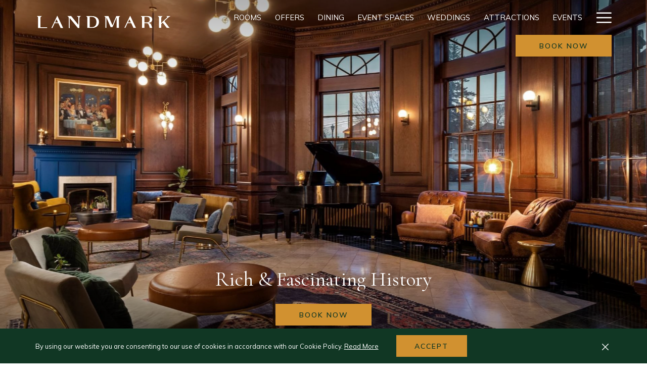

--- FILE ---
content_type: text/html; charset=UTF-8
request_url: https://www.thelandmarkinn.com/
body_size: 16580
content:
<!doctype html>
<html dir="ltr" lang="en" data-lang="" data-template="free-content" data-template-source="tc-theme">
<head>
<script>
	var galaxyInfo = {
		website_id: 4337,
        tvs: 0,
	    cms_id: 126795,
	    iso: "en_US",
	    local: "en",
	    traduction_id: 1,
	    env: "prod",
	    domain_unique_id: "c7f7ca1370b89c2209446adf2c763828",
	    proxy_url: "https://tc.galaxy.tf",
	    proxy_key: "b516c923792be21b744d0945c1e14098",
	    proxy_url_lead: "https://tc.galaxy.tf/leads?key=b516c923792be21b744d0945c1e14098&glx-website-id=4337&glx-trad-id=1",
	    proxy_user_pool_id: "",
	    item_previous:"",
	    item_current:"",
	    item_next_item:"",
	    item_count:"0",
	    auto_visibility_start: "",
	    auto_visibility_end: "",
	    visibility_redirect_url: "",
	    locales_theme:"/json/locale/4337/1/1",
	    live_website: true,
	    backstage: "https://www.travelclick-websolutions.com"
	}
	</script>
<script>var galaxyGMS=function(){var e;return{isUserLoggedIn:function(){try{var r=sessionStorage.getItem("gms_profil_data")||localStorage.getItem("gms_profil_data");return!!(r&&(e=JSON.parse(r))&&e.firstName&&e.timestamp&&45>(+new Date-e.timestamp)/1e3/60)}catch(e){return!1}},userTierKey:function(){if(this.isUserLoggedIn()){var r=e.levelName;if("string"==typeof r)return r.toLowerCase().replace(/ /g,"_")}return!1}}}();</script>

<link rel="preconnect" href="https://fonts.gstatic.com" crossorigin />
<link rel="preload" as="style" href="https://fonts.googleapis.com/css?family=Cormorant+Garamond:400,400i,700,700i&display=swap&subset=latin,latin-ext"><link rel="stylesheet" href="https://fonts.googleapis.com/css?family=Cormorant+Garamond:400,400i,700,700i&display=swap&subset=latin,latin-ext" media="print" onload="this.media='all'"><noscript><link rel="stylesheet" href="https://fonts.googleapis.com/css?family=Cormorant+Garamond:400,400i,700,700i&display=swap&subset=latin,latin-ext"/></noscript>
<link rel="preload" as="style" href="https://fonts.googleapis.com/css?family=Montserrat:400,400i,700,700i&display=swap&subset=latin,latin-ext"><link rel="stylesheet" href="https://fonts.googleapis.com/css?family=Montserrat:400,400i,700,700i&display=swap&subset=latin,latin-ext" media="print" onload="this.media='all'"><noscript><link rel="stylesheet" href="https://fonts.googleapis.com/css?family=Montserrat:400,400i,700,700i&display=swap&subset=latin,latin-ext"/></noscript>
<meta http-equiv="Content-Security-Policy" content="upgrade-insecure-requests">
<meta name="viewport" content="width=device-width, initial-scale=1.0, maximum-scale=2.0, user-scalable=1">
<link rel="stylesheet" href="/css/custom/4337/1/main/169dcb043d233b561c4f355d2f73eec8/main.css" data-theme-name="th1">
<script>
// Picture element HTML5 shiv
document.createElement( "picture" );
</script>
<script>var BIDnumber = '0';</script>

<style>
  :root {
    --btn-animation-type: Instant;

    --hero-animation-type: ;
    --hero-animation-start: No animation;
    --hero-animation-slider: Fade out image;
    --hero-animation-slider-delay: 6000ms;
    --hero-animation-pages: Homepage;

    --on-scroll-animation: ;
    --on-scroll-animation-pages: Homepage;
  }
</style>
<style>
/* While loading */
glx-tc-lead-rate:not([data-state="ready"]) {
    opacity: 0.5;
    cursor: wait;
}
/* avoid content jumping after loading in case there is no fallback */
glx-tc-lead-rate-member-value,
glx-tc-lead-rate-value {
    &:empty::before {
        content: '\00a0'; /* &nbsp; equivalent to force taking space */
    }
}
/* If there is no rate or fallback, we hide the rate */
glx-tc-lead-rate[data-empty="true"] {
    display: none!important;
}
</style>


<!-- webcomponents for rates from proxy -->
<script type="module" src="/integration-tools/rate-components/public/rates-proxy.js?v1.3.0" ></script>


<link type="image/x-icon" href="https://image-tc.galaxy.tf/wipng-6kgi9vt4caalo7ycepbkoq7br/favicon.png" rel="shortcut icon"/>
<style>
@import url('https://fonts.googleapis.com/css2?family=Mulish:wght@400;600;700&display=swap');

@media (min-width: 768px){
  .m-hero::before{
  	height: 250px;
    opacity: .6;
  }
</style>
<title>Landmark Inn | Charming Marquette, MI Hotel</title>
<meta name="description" content="Discover your ideal vacation at the Landmark Inn! Book your stay at our vibrant boutique hotel with contemporary comfort in Marquette, Michigan today" />
<meta name="keywords" content="" />
<meta property="og:site_name" content="Landmark Inn Marquette" />
<meta http-equiv="content-type" content="text/html; charset=UTF-8" />
<meta name="robots" content="index, follow" />
<meta name="google-site-verification" content="Gabi3E16eiRvOacY84wWpnY4XH3-AN9nK3zrIQ12Lf0" />
<link rel="canonical" href="https://www.thelandmarkinn.com" />
<meta property="og:url" content="https://www.thelandmarkinn.com/" />
<meta property="og:title" content="Landmark Inn | Charming Marquette, MI Hotel" />
<meta property="og:description" content="Discover your ideal vacation at the Landmark Inn! Book your stay at our vibrant boutique hotel with contemporary comfort in Marquette, Michigan today" />
<meta property="og:locale" content="en_US" />
<meta name="msvalidate.01" content="182FD7384EAC65DE2C1728A58758C224" />
<script type="application/ld+json">{"@context":"https:\/\/schema.org","@type":"BreadcrumbList","itemListElement":[{"@type":"ListItem","position":1,"item":{"@id":"https:\/\/www.thelandmarkinn.com\/","name":"Home"}}]}</script>
<script type="application/ld+json">{"@context":"https:\/\/schema.org","@type":"Hotel","image":"","starRating":{"@type":"Rating","ratingValue":"Unrated"},"priceRange":"$ 118.15","address":{"@type":"PostalAddress","streetAddress":"230 North Front Street","addressLocality":"Marquette","addressRegion":"Michigan","postalCode":"49855","addressCountry":"US"},"description":"","name":"Landmark Inn Marquette","telephone":"+1 (906) 228-2580","email":"frontdesk@thelandmarkinn.com","url":"https:\/\/www.thelandmarkinn.com\/","sameAs":["","","https:\/\/www.instagram.com\/landmarkinnmqt\/?hl=en","","","","","","","","","","","","","",""],"checkinTime":"","checkoutTime":"","hasMap":"https:\/\/www.google.com\/maps\/search\/?api=1&query=46.54472, -87.39205"}</script>
<script>var websiteID = 4337;</script>
<script>var cms = 126795</script>
<script>var ts_roll_up_tracking = 'enabled';</script>
<script> var ts_analytics = {"booking_engine_hotel_id":"11783","hotel_bid":"","master_brand_bid":208194,"brand_bid":208194,"master_brand_chain_id":""}</script>
<script>
window.dataLayer = window.dataLayer || [];
var dl = {"pageLanguage":"en","tvs":"tvs_no","websiteLanguage":"en","pageSection":"not_applicable","pageSubSection":"not_applicable","contentGroup":"not_applicable","globalProduct":"web","event":"datalayer-first-render","productPurchased":"essentials","propertyWebsiteLanguages":1,"webHostname":"thelandmarkinn.com","parentHostname":"not_applicable"};
				dl.loggedIn = galaxyGMS.isUserLoggedIn() ? "yes" : "no";
				dl.memberTier = galaxyGMS.userTierKey() ? galaxyGMS.userTierKey() : "null";
window.dataLayer.push(dl);
</script>
<script>(function(w,d,s,l,i){w[l]=w[l]||[];w[l].push({'gtm.start':
		new Date().getTime(),event:'gtm.js'});var f=d.getElementsByTagName(s)[0],
		j=d.createElement(s),dl=l!='dataLayer'?'&l='+l:'';j.async=true;j.src=
		'https://www.googletagmanager.com/gtm.js?id='+i+dl;f.parentNode.insertBefore(j,f);
		})(window,document,'script','dataLayer','GTM-TL2MM4B');
		</script>

<style>
/* For WYSIWYG content, CSS class are added to figure/images instead of relying only on inline style attribute. These images have the class "glx-cke5-image" added so we can target them safely. */
figure.image_resized.glx-cke5-image[style*="width"] img {
    width: 100%;
    height: auto;
}
</style>
<script>
				(function(w,d,s,l,i){w[l]=w[l]||[];w[l].push({'gtm.start':
				new Date().getTime(),event:'gtm.js'});var f=d.getElementsByTagName(s)[0],
				j=d.createElement(s),dl=l!='dataLayer'?'&l='+l:'';j.async=true;j.src=
				'https://www.googletagmanager.com/gtm.js?id='+i+dl;f.parentNode.insertBefore(j,f);
				})(window,document,'script','dataLayer','GTM-T6BTS7B');
				</script>
<script>_dynamic_base = "https://dynamic.travelclick-websolutions.com"</script>

  
    <link rel="preload" as="image" href="https://image-tc.galaxy.tf/wijpeg-tksc65vpjta5oacjco13muu/230427-lh-0416-1.jpg?width=1920" fetchpriority="high"/>
    
    
      <link rel="preload" as="image" href="" fetchpriority="high"/>
    
  

  

  

  

  
</head>
<body class="g_free-content no-js sticky-footer header1
     remove-level-three-navigation" 
  data-g-key="AIzaSyA8pi1ySv46KO-Tf7cwXPQGEWgpSivgJEE" 
   
>
<script>document.body.classList.remove("no-js");document.body.classList.add('js-loading');</script>
<script>
  var websiteGlobalVariables = {
    'rates': {
      'hideOldPrices': false
    }
  };

  // Set the CSS custom property dynamically
  document.documentElement.setAttribute(
    'data-hide-old-prices',
    websiteGlobalVariables.rates.hideOldPrices
);
</script>
<a href="#header-content" class="skip-main">Skip to navigation</a>

<a href="#site-content" class="skip-main">Skip to main content</a>

<a href="#footer-content" class="skip-main">Skip to footer</a>

<img id="tc-theme-svg-list" src="/integration/tc-theme/public/svg/svg-icons.svg" alt="Website's SVG icons" width="0" height="0"/>






<script>
  (function () {
      const initializeCookieConsent = () => {
        window.cookieconsent.initialise(
          {
            palette: {
              
            },
            layout: "basic-close",
            "position": "bottom",
            window: [
              "<section aria-label='Cookie policy' aria-describedby='cookieconsent:desc' class='cc-window \{\{classes\}\}'>",
                "<div class='container'>",
                  "<div class='cc-window--container'>",
                    "\{\{children\}\}",
                  "</div>",
                "</div>",
              "</section>"
            ].join(''),
            elements: {
              close: '<button class="cc-close" aria-label="Dismiss cookie policy">\{\{close\}\}</button>',
              dismiss: '<button tabindex="0" role="button" class="cc-btn cc-dismiss btn btn-action">\{\{dismiss\}\}</button>',
              messagelink: [
                '<span id="cookieconsent:desc" class="cc-message">',
                  '\{\{message\}\}',
                  '<a tabindex="0" class="cc-link" href="\{\{href\}\}" \{\{target\}\} >',
                    '\{\{link\}\} ',
                  '</a>',
                '</span>'
              ].join(''),
            },
            content: {
              close: '<svg class="icon icon-cross" aria-hidden="true"><use href="#icon-cross"></use></svg>',
              
                message: "By using our website you are consenting to our use of cookies in accordance with our Cookie Policy.",
              
              
                link: "Read More",
              
              
                dismiss: "Accept",
              
              
                href: "/privacy-policy",
                target: '',
              
            }
          },
          function(popup) {
            var handler = function(event) {
                // fixes voiceover interaction
                let userClicked = (event.type === 'click') && (event.button == '0');
                // if key <enter> or <space>
                let userPressedKey = (event.keyCode === 13 || event.keyCode === 32);

                if (userClicked || userPressedKey) this.click();
            };
            document.querySelector('.cc-dismiss').addEventListener('keyup', handler)
            document.querySelector('.cc-close').addEventListener('keyup', handler)
            document.querySelector('.cc-close').addEventListener('click', handler)
          }
        )
      };

      let script = document.createElement('script');
      script.src = "/integration/tc-theme/public/vendor/cookieconsent.min.js";
      script.addEventListener("load", () => {
        initializeCookieConsent();
      });
      document.body.append(script);
    })();
</script>
    <style>
        .id-762a72f041206f9e2fb07dcbfa4871f9 .dialog-close, .id-762a72f041206f9e2fb07dcbfa4871f9.m-popup {
            color: #000000;
        }
    </style>








  <script type="text/template" id="extension-zone-cs-container"></script>
<script>
  if(!window.hotelModule) {
    window.hotelModule = [];
  }
  window.hotelModule['id-9b0750db6ddbd0042b13f8c62209237a'] = {
    url: '/json/search/1/1/hotels-dropdown-data.json'
  }
  window.headerMenu = {navItems: [{"url":"\/rooms","current":"","name":"Rooms","target":""},{"url":"\/offers","current":"","name":"Offers","target":""},{"url":"\/dining","current":"","name":"Dining","target":""},{"url":"\/meetings","current":"","name":"Event Spaces","target":""},{"url":"\/weddings","current":"","name":"Weddings","target":""},{"url":"\/attractions","current":"","name":"Attractions","target":""},{"url":"\/events","current":"","name":"Events","target":""},{"url":"\/gallery","current":"","name":"Gallery","target":""},{"url":"\/history","current":"","name":"History","target":""},{"url":"\/policies","current":"","name":"Lodging Policies","target":""},{"url":"\/contact-location","current":"","name":"Contact & Location","target":""},{"url":"\/careers","current":"","name":"Careers","target":""}]}
  window.headerConfigs = {
      headerId: 'id-9b0750db6ddbd0042b13f8c62209237a',
      hrefLanguage: 'en',
      showSecondaryNavigation: false,
      showLevelThreeNavigation: false,
      secondaryNav: [],
      logo: {
        link: '/',
        linkTarget: false,
        title: 'Back to the homepage',
        hasBackground: false,
        background: '',
        hasScrollLogo: true,
        scrollLogo: 'https://image-tc.galaxy.tf/wisvg-k73xd8t75f33mgfvctzfongc/cmyk-c-icon-landmark-green-on-cream-copy.svg?width=500',
        scrollLogoAlt: '',
        hasMobileLogo: false,
        mobileLogo: '',
        logo:'https://image-tc.galaxy.tf/wisvg-7gsf3wdv6m35rn8pr8o1bbxw4/primary-wordmark.svg?width=500',
        logoAlt: '',
        additionalLanguagesLogosSettings: {
          isEnabled: false,
          hasLogo: false,
          logo: '',
          hasScrollLogo: true,
          scrollLogo: '',
          scrollLogoAlt: '',
          hasMobileLogo: false,
          mobileLogo: '',
          hasBackground: false,
          background: '',
        },
      },
      showLanguageSwitcher: false,
      languageSwitcher: {
  
},
      showCurrencySwitcher: true,
      hasPhoneNumber: true,
      phoneNumber: '+1 (906) 228-2580',
      phoneNumberSanitized: '+19062282580',
      phoneNumberLabel: '',
      hasSubpages: true,
      maxNavItems:'11',
      hamburgerIconColor: '',
      bookNowLabel: 'Book now',
      dropShadowOnScroll: true,
      headerMenu:{ navItems:'' },
      gmsHeaderDropdown: {},
      hotelDropdownConfig:{
        crossWebsiteLinking: false,
        homeLink: '',
        homeLinkLabel: ``,
        homeIcon: false,
        customHomeIcon: '',
        groupHotelsDropdowns: '',
        defaultHotel: ``,
        uncategorisedHotel: ``,
      },
      locales: {
        showSubMenuFor:'show submenu for ',
        moreLink:'More link',
        mainNavigation:'main navigation',
        opensBookingMask:'opens booking mask',
        closeBookingMask:'close booking mask',
        closeMoreMenu:'close more menu',
        backToTheMenu:'back to the menus',
        gms_helloUser:'Hello,',
        gms_signOut:'Sign Out',
        gms_point: 'Point',
        gms_points: 'Points',
        gms_night:'Night',
        gms_nights:'Nights',
        gms_stay:'Stay',
        gms_stays:'Stays',
        call_us:'call us at',
        menu:'Menu'
      }  
    }
</script>
<div id="header-one" class="header-one header-logo-alts" data-scroll-logo-alt="" data-logo-alt="" >
  <header-one></header-one>
</div>
 
   

<!-- BM CORE SETTING EXAMPLE -->
<script>
  const calendarSettings = {
  
    displayDateFormat:"MM/DD/YYYY",
    isLargeLayout: true,
  
  siteLanguage: 'en',
  firstDayOfTheWeek: 0,
  monthsToShow: 1,
  showDaysInNextAndPreviousMonths: false,
  
    minimumDaysOfStay: 1,
    minimumDaysOfStayDefault: 1,
    minimumDaysOfStaySecondary: 1,
    minimumDaysOfStayDefaultSecondary: 1,
    useMinimumDaysOfStaySecondary: false,
  
  useDefaultArrows: false,
  arrowsCustomClass: {
    prev: 'icon icon-arrow-left',
    next: 'icon icon-arrow-right',
  },
  checkIn: {
    field: 'bm-checkin-input',
    trigger: 'bm-checkin-trigger',
    container: 'bm-calendars',
  },
  checkOut:{
    field: 'bm-checkout-input',
    trigger: 'bm-checkout-trigger',
    container: 'bm-calendars',
  },
  flexibleDates: {
    enabled: false,
    field: 'flexible-dates-input',
    content: 'My dates are flexible',
    checkedMark: '<svg class="icon icon-arrow-bottom"><use href="#icon-check"></use></svg>'
  },
  ratesInCalendar: {
    enabled: false,
    device: 'desktop',
    dailyRatesData: [],
    indicatorColor: '',
    customCalendar: {
      calendarContainer: 'bm-rates-calendar',
      monthsContainer: 'bm-rates-calendar-months',
      monthsTrigger: 'bm-rates-month-trigger',
      daysContainer: 'bm-rates-calendar-days',
      daysTigger: 'bm-rates-calendar-days',
      applyTigger: 'bm-rate-calendar-apply',
      closeTigger: 'bm-rate-calendar-close',
    },
    indicatorLabel: "Lowest available rate",
    rateLabel: "Rates from ",
    backBtnLabel: "Go back",
    monthSelectorLabel: "Select your dates",
    applyBtnLabel: "Apply dates",
  },
  wcag: {
    selectedCheckInDate: "Selected check in date is",
    selectedCheckOutDate: "Selected check out date is",
    selectedCheckInDateText: "This button opens the calendar to select check in date.",
    selectedCheckOutDateText: "This button opens the calendar to select check out date.",
    selected: "Selected",
    checkInLiveRegionId: 'checkin-region',
    checkOutLiveRegionId: 'checkout-region',
    incorrectDateFormatEntered: "Incorrect date format used, please use date format",
    minimumDaysOfStay: "Minimum Night Stay",
    calendarExpanded: "Calendar Expanded",
  },
  labels: {
    previousMonth: "Previous Month",
    nextMonth: "Next Month",
  }
};
  const bm_core_settings = {
  dataContainer: 'bm-app',
  container: 'bm-box-wrapper',

  startingDate: '2021-05-13',

  calendars: calendarSettings,
  leadRates: {
    showRates:  1 ,
    showStrikeThroughRate: false,
    displayPrice: 'lead-rates-price',
    bestRateLogo: {
      enabled: false,
      logo: "",
      fallbackText: ""
    } 
  },
  wcag: {
    bookNow:{
      id: 'booking-mask-submit',
      opensInANewTab: "opens in a new tab"
    }
  },

  saveBookingSession:  false ,
  website: {
  hotelTypeId: '3',
  booking_engine_hotel_id: '11783',
  booking_mask_url: 'https://reservations.travelclick.com/11783?',
  booking_engine_provider_id:  '1' ,
  second_booking_engine_provider_id: '0',
  second_booking_engine_hotel_id: '0',
  second_booking_engine_url: '',
  second_booking_mask_url: '',
  hasFamilyPricing: false,
  be_open_in_new_tab: true ,
  
    hotels:[]
  
},


module: 'hotel',
id: '4381',

};
  const bm_ui_settings = {
  dataContainer: 'bm-app',
container: 'bm-box-wrapper',
containers: {
  'header1': {
    vertical: { 
      base: '#bm-hero-container',
      noHero: '#no-hero',
      collapsed: '#bm-collapsed-wrapper',
      triggers: '.bm-collapsed-wrapper'
    }, 
    horizontal: {
      base: '#bm-horizontal-hero',
      belowHero: '#bm-horizontal-below-hero',
      noHero: '#no-hero',
      collapsed: '#bm-collapsed-horizontal-wrapper',
      triggers: '.bm-collapsed-wrapper'
    },
    'area-search': {
      base: '#bm-horizontal-hero',
      belowHero: '#bm-horizontal-below-hero',
      noHero: '#no-hero',
      collapsed: '#bm-collapsed-horizontal-wrapper',
      triggers: '.bm-collapsed-wrapper'
    },
    'horizontal-hotel-plus-air': {
      base: '#bm-horizontal-hero',
      belowHero: '#bm-horizontal-below-hero',
      noHero: '#no-hero',
      collapsed: '#bm-collapsed-horizontal-wrapper',
      triggers: '.bm-collapsed-wrapper'
    }
  },
  'header2': {
    vertical: { 
      base: '#bm-vertical-base',
      noHero: '#no-hero',
      collapsed: '#bm-vertical-base',
      triggers: '.bm-collapsed-wrapper'
    }, 
    horizontal: {
      base: '#bm-horizontal-hero',
      belowHero: '#bm-horizontal-below-hero',
      noHero: '#no-hero',
      collapsed: '#bm-collapsed-horizontal-wrapper',
      triggers: '.bm-collapsed-wrapper'
    },
    'area-search': {
      base: '#bm-horizontal-hero',
      belowHero: '#bm-horizontal-below-hero',
      noHero: '#no-hero',
      collapsed: '#bm-collapsed-horizontal-wrapper',
      triggers: '.bm-collapsed-wrapper'
    },
    'horizontal-hotel-plus-air': {
      base: '#bm-horizontal-hero',
      belowHero: '#bm-horizontal-below-hero',
      noHero: '#no-hero',
      collapsed: '#bm-collapsed-horizontal-wrapper',
      triggers: '.bm-collapsed-wrapper'
    }
  },
  'headerAdvanced': {
    vertical: { 
      base: '#bm-hero-container',
      noHero: '#no-hero',
      collapsed: '#bm-collapsed-wrapper',
      triggers: '.bm-collapsed-wrapper'
    }, 
    horizontal: {
      base: '#bm-horizontal-hero',
      belowHero: '#bm-horizontal-below-hero',
      noHero: '#no-hero',
      collapsed: '#bm-collapsed-horizontal-wrapper',
      triggers: '.bm-collapsed-wrapper'
    },
    'area-search': {
      base: '#bm-horizontal-hero',
      belowHero: '#bm-horizontal-below-hero',
      noHero: '#no-hero',
      collapsed: '#bm-collapsed-horizontal-wrapper',
      triggers: '.bm-collapsed-wrapper'
    },
    'horizontal-hotel-plus-air': {
      base: '#bm-horizontal-hero',
      belowHero: '#bm-horizontal-below-hero',
      noHero: '#no-hero',
      collapsed: '#bm-collapsed-horizontal-wrapper',
      triggers: '.bm-collapsed-wrapper'
    }
  },
},
hero: {
  container: 'm-hero',
  typeShort: 'm-hero_short'
},
//area-search
areaSearch: {
  enabled: false,
  URL: '',
  URLTarget: '',
  sortResultsBy: '',
  helperText: false,
  locationFieldSearch: false,
  disableCountrySearch: false,
  disableRegionSearch: false,
  disableCitySearch: false,
  disablePoiSearch: false,
  disableSearchIcons: false,
  enableAllDestinationSearch: false,
  hideCounterPerLevel: false,
  hideSecondaryInfomation: false,
  promocodePopUp: {
    container: 'bm-as-promocode-popup',
    trigger: 'bm-as-promocode-trigger',
    mobileClose: 'bm-as-promocode-close',
    mobileSaveChanges: 'bm-as-promocode-save-changes',
  }
},
roomPopUp: {
  enabled: 
    
      false
    ,
  cmsShowChildrenAges:  false ,
  container: 'bm-pu-room-options',
  roomContainer: 'bm-pu__rooms-container',
  roomsSelector: 'js-as-room',
  roomNumber: 'js-room-number',
  childAgesContainer: 'js-room-child-ages',
  infantAgesContainer: 'js-room-infant-ages',
  trigger: 'bm-pu-room-trigger',
  triggerGuestCount: 'guest_count',
  triggerGuestLabel: 'guest_label',
  triggerAdultCount: 'adult_count',
  triggerAdultLabel: 'adult_label',
  triggerChildrenCount: 'children_count',
  triggerChildrenLabel: 'children_label',
  triggerRoomCount: 'room_count',
  triggerRoomLabel: 'room_label',
  mobileClose: 'bm-pu-room-close',
  mobileSaveChanges: 'bm-pu-room-save-changes',
  selectRoomLabel: "This button opens the room selector.",
  addRoom: 'add-room',
  removeRoom: 'subtract-room',
  trashRoom: 'bm-pu__room-remove',
  roomCounter: 'bm-pu-room-counter',
  adultSelector: 'bmadults',
  childSelector: 'bm-children',
  infantSelector: 'bm-infants',
  labels: {
    roomOptionsSaveChanges: "Save Changes",
    roomSingular: "Room",
    roomPlural: "Rooms",
    guestSingular: "Guest",
    guestPlural: "Guests",
    labelAdults: "Adults",
    labelChildren: "Children",
    childAgeInformation: "< 11 years old",
    infantAgeInformation: "< 2 years old",
    selectYourOccupancy: "Select your occupancy",
    addRoom: "Add Room",
    removeRoom: "Subtract Room",
    occupancy: "Occupancy",
  }
},
// button only
buttonOnly: {
  enabled: false,
  URL: '',
  URLTarget: '',
  buttonClass: ''
},
//book  now buttons
bookNow: {
  mobile: {
    open: 'js-trigger-open-collapse',
    openLabel: "Book Now",
    close: 'js-trigger-close-collapse',
    closeLabel: "close"
  },
  desktop: {
    id: 'booking-mask-submit',
    label: "Book Now",
    open: 'js-trigger-open-collapse',
    openLabel: "Book Now",
    close: 'js-trigger-close-collapse',
    closeLabel: "close"
  }
},
// layout
layout: 'vertical',
fullyExpanded: false,
horizontalIsFullWidth: false,
isSticky: false,
position: 'right',
collapsed: 'collapsed',
collapsePosition: 'below the nav bar',
//check in/out labels
checkInLabel: "Check In",
checkOutLabel: "Check Out",
requiredFieldsLocal: "* Fields Required",
headerType: null,
  //calendars information shared with core
  calendars: calendarSettings,
  //hotel select
hotelSelect: 'booking-mask-hotel',
hotelSelectWrapper: 'booking-mask-hotel-wrapper',
selectHotelLabel: "Select Hotel",
selectHotelPlaceHolder: "Select hotel placeholder",
showNumberOfHotels: false,
hotelSelectRequired: false,
showHotelCountry: false,
//rooms
showRooms: true,
rooms: {
  id:'bm-rooms',
  min: '1',
  max: '10',
  defaultValue: "1",
  label: "Rooms",
  required: false
},

//adults 
showAdults: true,
adults: {
  id:'bmadults',
  min: '1',
  max: '10',
  defaultValue: "1",
  label: "Adults",
  required: false
},

//children
showChildren: true,
children: {
  id:'bm-children',
  min: '0',
  max: '10',
  defaultValue: '0' || 0 ,
  label: "Children",
  required: false,
  disabled: false
},
childAges: {
  id:'bm-childAges',
  min: 0,
  max: 12,
  defaultValue:  0 ,
  label: "Child age by Check-in",
  required: false,
  infantEnabled: false
},

//infants
showInfants:  false ,
infants: {
  id: 'bm-infants',
  min: '0',
  max: '2',
  defaultValue: '0' || 0,
  label: "Infants",
  required: false,
  disabled: false
},
infantAges: {
  id: 'bm-infantAges',
  min: 0,
  max: 1,
  defaultValue:  0 ,
  label: "Infants age by Check-in",
  required: false
},
//hotel + air
showHotelAir: false,
hotelAir: {
  preselectHotelAir: false,
  hotelId:'hotel-only-btn',
  airId:'hotel-air-btn',
  srLabel: "Select booking type",
  hotelLabel: "Hotel",
  airLabel: "Hotel + Air",
  departureCityLabel: "Departure City",
  departureLoadingText: "Searching",
  departureCityWrapperId: 'departure-city-wrapper',
  departureCityId: 'departure-city',
  trigger: 'hotel-air___btn',
  triggerHotelAir: '#hotel-air-btn',
  required: true
},

showRates: true,
showRetailRates: !websiteGlobalVariables.rates.hideOldPrices,
leadRates: {
  defaultRate: "Make a Reservation",
  rate: '',
  label: "Rates from",
  opensInANewTab: "opens in a new tab",
  
    customRatesURL: false,
    URL: 'https://reservations.travelclick.com/11783?HotelId=11783&languageid=1&rooms=1&adults=1',
  
  bestRateLogo: {
    enabled: false,
    logo: "",
    fallbackText: ""
  } ,
  iHotelierConfig: '{"hotelCodes":"11783","daysAhead":90,"adults":"1"}',
  locales: {
    loadingText: "Loading",
    ratesFrom: "Rates from "
  }
},
  showModifyLink:  1 ,
modify: {
  id:'modifyBooking',
  bookingMaskURL: 'https://reservations.travelclick.com/11783?',
  bookingEngineURL: 'https://reservations.travelclick.com/11783?HotelId=11783&languageid=1&rooms=1&adults=1',
  text: {
    modifyBooking: "Modify Booking",
    openPopup: "Opens modify booking window",
    closePopup: "Close modify booking window",
    enterReservationNumber: "Please, enter your reservation number.",
    reservationNumber: "Reservation number",
    submitReservationNumber: "Submit reservation number",
    required: "required",
    allFieldsAreRequired: "(All fields are required)",
    opensInANewTab: "opens in a new tab",
    submit:  "Submit",
    selecHotel: "Select Hotel"
  }
},
  //promocode

    hasPromocode: true,
    promocodeId: 'booking-mask-promocode',
    multiPromocodeValueInput: 'js-bm-source-promocode-value',
    multiPromocodeTypeInput: 'js-bm-source-promocode-name',
    multiPromocodeRealInput: 'js-bm-fill-promocode',
    
    
    
    
    
    numberOfPromoCodes: 1,
    promocodeWCAG: {
        gotACode: "Got a promocode?",
        openPromocode: "Opens promocode window",
        enterYourPromo: "Enter your promocode",
        clearPromocode: "Clear promocode",
        closePromocodeWindow: "Close promocode window",
        addYourCode: "Add your code",
        selectCodeType: "Select code type",
        enterYourPromo: "Enter your promocode",
        applyPromocode: "Apply promocode",
        addPromo: "Add",
        promocodeWindowDescription: "This window allows you to enter one of the available types of promocodes",
    },



showPromo:  1 ,

  promoCode: {
    label: "Promo Code",
    labelPlaceholder: "Promo Code",
    promocodeType: 'discount',
    hasDefaultValue:  false ,
    defaultValue: "",
  },


showTravelAgencyPromo:  0 ,


showGroupPromo:  0 ,


showRateAccessCorporatePromo:  0 ,

  website: {
  hotelTypeId: '3',
  booking_engine_hotel_id: '11783',
  booking_mask_url: 'https://reservations.travelclick.com/11783?',
  booking_engine_provider_id:  '1' ,
  second_booking_engine_provider_id: '0',
  second_booking_engine_hotel_id: '0',
  second_booking_engine_url: '',
  second_booking_mask_url: '',
  hasFamilyPricing: false,
  be_open_in_new_tab: true ,
  
    hotels:[]
  
},


module: 'hotel',
id: '4381',

}
  bm_ui_settings.areaSearch.labels = {
    searchHint: 'Please enter 3 or more characters',
    noResultsFound: 'No results found',
    locationSearchLabel: 'Where do you want to go?',
    locationSearchPlaceholder: 'Country, city, region or hotel',
    asCalendarMonthPlaceholder: 'month label',
    bestRateGuaranteeLabel: 'Best Rate Guarantee',
    specialCode: 'Special Code',
    codeType: 'Code Type',
    code: 'Code',
    applyCode: 'Apply Code',
    searchDropDownDescription: 'Search location or property',
    searchBMInAreaSearchPage: 'ASM Search',
    updateBMInAreaSearchPage: 'Update',
};

</script>





  
  




  


<!-- BM DATA ATTR EXAMPLE -->
<div id="bm-app"
  data-booking-mask-type="bmco" 
  data-mobile-booking-mask-type="bmco2" 
></div>



<div id="main-content" role="main">
    




<div id="no-hero" class="no-hero"></div>



  
  
    
  

  
  



<script>
  if(!window.heroConfigs) {
    window.heroConfigs = {};
  }
  window.heroConfigs.isHeroAvailable = false;
</script>
  

  <div class="js-hero-list" id="hero-list-app-id-5db7aa542ee84c75de428eb9fca8ec3c">
    <div id="m-hero-skeleton" 
      class="m-hero-skeleton skeleton-loader 
      full-size 
      nobm header1"
    >
      <div class="skeleton-hero-image"></div>
    </div>
    <hero-list-app
      :configs="{
        blockId: 'id-5db7aa542ee84c75de428eb9fca8ec3c',
        heroType: 'Fullsize',
        unitMediaValue: '0',
        noCroppingBg: '',
        noCroppingBgImg: '',
        noCroppingBgColor: '#fff',
        showBreadcrumb: '0',
        videoControl: '0',
        heroVideoControl:{ 
          autoStop: '0',
          autoStopTime: '5',
          hideIcon: '0',
          hideLocale: '0',
          locale: {
            play: 'Play video',
            pause: 'Pause video',
          }
        },
        scrollConfig:{
          showScrollFunction: '1',
          scrollAnimation: 'Arrow',
          scrollClickFunction: '1',
          scrollText: '',
          scrollTextColor: '',
          scrollColor: ''
        },
        styles:{
          scrollLogo: '',
          verticalAlignment: 'center',
          verticalAlignmentMobile: 'center',
          headerOverlay: '',
          headerOverlayColor: 'rgba(0, 0, 0, 0.5)',
          gradientHeight: '200',
          marginBottom: '30',
          textAlignment: 'center',
          sliderAutoplay: '1',
        },
        locales:{
          playVideo: 'Play video',
          pauseVideo: 'Pause video',
        }
      }">
    </hero-list-app>
  </div>
          
      
        <script>
          if(!window.heroSliderItemList) {
            window.heroSliderItemList = [];
          }

</script>    



<style>
    .id-7fce268fbcdd60c1a971dc3ea5672516 .m-hero--slide__overlay {
        
        background-image: linear-gradient(to bottom, rgba(0, 0, 0, 0), rgba(0, 0, 0, 0.6));
        
        
        height: 250px;
        
    }
  </style>

 



<script>
window.heroSliderItemList.push({
  blockId: 'id-7fce268fbcdd60c1a971dc3ea5672516',
  showOverlay: 'custom overlay',
  overlayColor: 'rgba(0, 0, 0, 0.6)',
  overlayHeight: '250',
  bannerEnabled: '',
  bannerBackgroundColor: '',
  textAlignment: 'left',
  textColor: '#fff',
  borderOrShadow: '',
  bannerBorderColor: '#fff',
  video: ``,
  tabletVideo: ``,
  mobileVideo: ``,
  mediaType: 'image',
  title: `Rich & Fascinating History`,
  subtitle: ``,
  bannerImgPosition: 'left',
  bannerImgEnabled: '',
  buttonEnabled: 'Enable',
  url: 'https://reservations.travelclick.com/11783',
  urlTarget: '_blank',
  linkTitle: `Book Now`,
  buttonStyle: 'Action',
  desktopVideoObj:{
    isTVS: '',
    lazy: ``,
  },
  tabletVideoObj:{
    isTVS: '',
    lazy: ``,
  },
  mobileVideoObj:{
    isTVS: '',
    lazy: ``,
  },
  imgResponsive:{
    img: {
      url:'https://image-tc.galaxy.tf/wijpeg-tksc65vpjta5oacjco13muu/230427-lh-0416-1.jpg?width=1920',
      alt:``
    },
    imgMobile:{
      url:'',	
      alt:``,	
    },
    imgTablet: {
      url:'',
      alt:``
    },   
  },
  bannerImg:{
    url:'/integration/tc-theme/public/img/placeholder_1_1.png',
    alt:``
  }, 
  locales:{
    openInANewTab: 'opens in a new tab'
  }
})

</script>    



<style>
    .id-869ec844f39d12fa5aa5e929ed1a9d3f .m-hero--slide__overlay {
        
        background-image: linear-gradient(to bottom, rgba(0, 0, 0, 0), rgba(0, 0, 0, 0.6));
        
        
        height: 200px;
        
    }
  </style>

 



<script>
window.heroSliderItemList.push({
  blockId: 'id-869ec844f39d12fa5aa5e929ed1a9d3f',
  showOverlay: 'custom overlay',
  overlayColor: 'rgba(0, 0, 0, 0.6)',
  overlayHeight: '200',
  bannerEnabled: '',
  bannerBackgroundColor: '',
  textAlignment: 'left',
  textColor: '#fff',
  borderOrShadow: '',
  bannerBorderColor: '#fff',
  video: ``,
  tabletVideo: ``,
  mobileVideo: ``,
  mediaType: 'image',
  title: `Newly Renovated Rooms`,
  subtitle: ``,
  bannerImgPosition: 'left',
  bannerImgEnabled: '',
  buttonEnabled: 'Enable',
  url: 'https://reservations.travelclick.com/11783',
  urlTarget: '',
  linkTitle: `Book Now`,
  buttonStyle: 'Action',
  desktopVideoObj:{
    isTVS: '',
    lazy: ``,
  },
  tabletVideoObj:{
    isTVS: '',
    lazy: ``,
  },
  mobileVideoObj:{
    isTVS: '',
    lazy: ``,
  },
  imgResponsive:{
    img: {
      url:'https://image-tc.galaxy.tf/wijpeg-bq69hxg5jftnzrp4j29hcr751/231201-landmark-0150.jpg?width=1920',
      alt:``
    },
    imgMobile:{
      url:'',	
      alt:``,	
    },
    imgTablet: {
      url:'',
      alt:``
    },   
  },
  bannerImg:{
    url:'/integration/tc-theme/public/img/placeholder_1_1.png',
    alt:``
  }, 
  locales:{
    openInANewTab: 'opens in a new tab'
  }
})

</script>    



<style>
    .id-3fb44bbec1ff5307e73e05815d363ed7 .m-hero--slide__overlay {
        
        background-image: linear-gradient(to bottom, rgba(0, 0, 0, 0), rgba(0, 0, 0, 0.6));
        
        
        height: 250px;
        
    }
  </style>

 



<script>
window.heroSliderItemList.push({
  blockId: 'id-3fb44bbec1ff5307e73e05815d363ed7',
  showOverlay: 'custom overlay',
  overlayColor: 'rgba(0, 0, 0, 0.6)',
  overlayHeight: '250',
  bannerEnabled: '',
  bannerBackgroundColor: '',
  textAlignment: 'left',
  textColor: '#fff',
  borderOrShadow: '',
  bannerBorderColor: '#fff',
  video: ``,
  tabletVideo: ``,
  mobileVideo: ``,
  mediaType: 'image',
  title: `Host Your Next Party or Event`,
  subtitle: `From Weddings to Birthdays to Graduations, Celebrate in Style!`,
  bannerImgPosition: 'left',
  bannerImgEnabled: '',
  buttonEnabled: 'Enable',
  url: '/rfp-form',
  urlTarget: '',
  linkTitle: `Start Planning`,
  buttonStyle: 'Action',
  desktopVideoObj:{
    isTVS: '',
    lazy: ``,
  },
  tabletVideoObj:{
    isTVS: '',
    lazy: ``,
  },
  mobileVideoObj:{
    isTVS: '',
    lazy: ``,
  },
  imgResponsive:{
    img: {
      url:'https://image-tc.galaxy.tf/wijpeg-b9n6l79nq58k7nirj8d7z2i5e/230427-lh-0180.jpg?width=1920',
      alt:``
    },
    imgMobile:{
      url:'',	
      alt:``,	
    },
    imgTablet: {
      url:'',
      alt:``
    },   
  },
  bannerImg:{
    url:'/integration/tc-theme/public/img/placeholder_1_1.png',
    alt:``
  }, 
  locales:{
    openInANewTab: 'opens in a new tab'
  }
})

</script>    



<style>
    .id-309f0b9f295369e476e1267f3736eb73 .m-hero--slide__overlay {
        
        background-image: linear-gradient(to bottom, rgba(0, 0, 0, 0), rgba(0, 0, 0, 0.6));
        
        
        height: 250px;
        
    }
  </style>

 



<script>
window.heroSliderItemList.push({
  blockId: 'id-309f0b9f295369e476e1267f3736eb73',
  showOverlay: 'custom overlay',
  overlayColor: 'rgba(0, 0, 0, 0.6)',
  overlayHeight: '250',
  bannerEnabled: '',
  bannerBackgroundColor: '',
  textAlignment: 'left',
  textColor: '#fff',
  borderOrShadow: '',
  bannerBorderColor: '#fff',
  video: ``,
  tabletVideo: ``,
  mobileVideo: ``,
  mediaType: 'image',
  title: `Host Professional Meetings`,
  subtitle: ``,
  bannerImgPosition: 'left',
  bannerImgEnabled: '',
  buttonEnabled: 'Enable',
  url: '/rfp-form',
  urlTarget: '',
  linkTitle: `Inquire Here`,
  buttonStyle: 'Action',
  desktopVideoObj:{
    isTVS: '',
    lazy: ``,
  },
  tabletVideoObj:{
    isTVS: '',
    lazy: ``,
  },
  mobileVideoObj:{
    isTVS: '',
    lazy: ``,
  },
  imgResponsive:{
    img: {
      url:'https://image-tc.galaxy.tf/wijpeg-dk73sfrh17qg6gr5scdd7l1zj/230427-lh-0638.jpg?width=1920',
      alt:``
    },
    imgMobile:{
      url:'',	
      alt:``,	
    },
    imgTablet: {
      url:'',
      alt:``
    },   
  },
  bannerImg:{
    url:'/integration/tc-theme/public/img/placeholder_1_1.png',
    alt:``
  }, 
  locales:{
    openInANewTab: 'opens in a new tab'
  }
})

</script>    



<style>
    .id-d6984d2d8885f58229078cb97d743b40 .m-hero--slide__overlay {
        
        background-image: linear-gradient(to bottom, rgba(0, 0, 0, 0), rgba(0, 0, 0, 0.6));
        
        
        height: 250px;
        
    }
  </style>

 



<script>
window.heroSliderItemList.push({
  blockId: 'id-d6984d2d8885f58229078cb97d743b40',
  showOverlay: 'custom overlay',
  overlayColor: 'rgba(0, 0, 0, 0.6)',
  overlayHeight: '250',
  bannerEnabled: '',
  bannerBackgroundColor: '',
  textAlignment: 'left',
  textColor: '#fff',
  borderOrShadow: '',
  bannerBorderColor: '#fff',
  video: ``,
  tabletVideo: ``,
  mobileVideo: ``,
  mediaType: 'image',
  title: `Enjoy Marquette`,
  subtitle: ``,
  bannerImgPosition: 'left',
  bannerImgEnabled: '',
  buttonEnabled: 'Enable',
  url: 'https://reservations.travelclick.com/11783',
  urlTarget: '',
  linkTitle: `Book Now`,
  buttonStyle: 'Action',
  desktopVideoObj:{
    isTVS: '',
    lazy: ``,
  },
  tabletVideoObj:{
    isTVS: '',
    lazy: ``,
  },
  mobileVideoObj:{
    isTVS: '',
    lazy: ``,
  },
  imgResponsive:{
    img: {
      url:'https://image-tc.galaxy.tf/wijpeg-birv7ogoe1v7426k9wbf1gmbs/230427-lh-0448.jpg?width=1920',
      alt:``
    },
    imgMobile:{
      url:'',	
      alt:``,	
    },
    imgTablet: {
      url:'',
      alt:``
    },   
  },
  bannerImg:{
    url:'/integration/tc-theme/public/img/placeholder_1_1.png',
    alt:``
  }, 
  locales:{
    openInANewTab: 'opens in a new tab'
  }
})
  
      </script>    
          



    <div id="site-content">
        <style>
        .id-b364f752c8e3c7d200edf653e8787ec3 .m-introduction__row {
        width: 100%;
    }
    .id-b364f752c8e3c7d200edf653e8787ec3 .m-introduction__row, .id-b364f752c8e3c7d200edf653e8787ec3 h1, .id-b364f752c8e3c7d200edf653e8787ec3 h2{
                    }
        
    .id-b364f752c8e3c7d200edf653e8787ec3.m-introduction{
                                    padding-top: 60px;
            padding-bottom: 40px;
            }
        </style>

<script>
    if(!window.introduction) {
        window.introduction = [];
    }
    window.introduction['id-b364f752c8e3c7d200edf653e8787ec3'] = {
        intro: {
            title: `Welcome to the Landmark Inn`,
            subtitle: `DISCOVER OUR CHARMING HOTEL IN MARQUETTE MI <hr style=\"border-color:#113724 ;\" \/>`,
            content: `<p>Amidst the shopping, dining, and entertainment of downtown Marquette and Lake Superior's serene shores, the Landmark Inn stands tall with six storied floors and a legacy of timeless elegance. Here, old-world grandeur meets modern comfort and charm.<\/p>\r\n\r\n<p>Since welcoming our first guests in 1930, the Landmark Inn has defined a new standard of grace and sophistication in Marquette. That tradition lives on today through personalized service delivered by our welcoming and dedicated staff.<\/p>\r\n\r\n<p><img alt=\"\" src=\"https://image-tc.galaxy.tf/wisvg-1wukeube2zjtrpzok7gc6ah2b/file.svg\" style=\"width: 45px; height: 44px;\" \/><\/p>\r\n`,
            readMore: false,
            textColor: '',
            linkColor: '',
            width: '100%',
            textAlignment: 'center',
            columns: false,
            background: {
                type: 'none',
                color: '#FFFFFF',
                image: '',
                repeat: false,
                contentBackground: {
                    type: 'none',
                    color: '#FFFFFF',
                    image: '',
                    repeat: false
                }
            },
            padding: {
                desktop: {
                    enabled: true,
                    top: '60',
                    bottom: '40'
                },
                tablet: {
                    enabled: false,
                    top: '',
                    bottom: ''
                },
                mobile: {
                    enabled: false,
                    top: '',
                    bottom: ''
                }
            },
            margin: {
                enabled: false,
                top: '',
                bottom: ''
            },
            btn: {
                showButton: false,
                title: `Button`,
                href: '/',
                target: false,
                style: ''
            },
            video: {
                showVideo: false,
                position: 'bottom',
                url: '',
                width: '60',
            }
        }

    };
</script>

<div id="id-b364f752c8e3c7d200edf653e8787ec3" class="id-b364f752c8e3c7d200edf653e8787ec3  introduction-vue vue-container">
    <introduction-app
        :block-id="'id-b364f752c8e3c7d200edf653e8787ec3'"
        :intro-type="'page'"
        :locales="{
            opensInNewTab: `opens in a new tab`,
            readMore: `Read more`,
            readLess: `Read less`,
        }"
    />
</div>
		<style>
    
        .id-949796526d9dc02a51e6abef17222218 .m-img-full.lazy {
            background-image: none;
            background-color: #F1F1FA;
        }
        
        .id-949796526d9dc02a51e6abef17222218 .m-img-full {
            background-image: url('https://image-tc.galaxy.tf/wijpeg-3qhsttyp0jfu83hwvhthd51xk/woodland-navy.jpg?width=1920');
        }
        
        

        


        
    
    
</style>

<div class="simple-image id-949796526d9dc02a51e6abef17222218  full-width-image">
    
    <div class="m-img-full m-img-full--parallax lazy">
        <div class="m-img-full__image">
            <div class="ratio-content">
                <picture>
                    
                        <source media="(max-width: 767px)" srcset="https://image-tc.galaxy.tf/wijpeg-3qhsttyp0jfu83hwvhthd51xk/woodland-navy.jpg?width=1920">
                    

                    
                        
                        
                            <img loading="lazy" src="https://image-tc.galaxy.tf/wijpeg-3qhsttyp0jfu83hwvhthd51xk/woodland-navy.jpg?width=1920" alt="">
                        
                    
                </picture>
                
            </div>
        </div>
        
    </div>
</div>
<style>
    
        .id-355da0720e5f4a6158e7daa3f3290166 .m-img-full.lazy {
            background-image: none;
            background-color: #F1F1FA;
        }
        
        .id-355da0720e5f4a6158e7daa3f3290166 .m-img-full {
            background-image: url('https://image-tc.galaxy.tf/wijpeg-3qhsttyp0jfu83hwvhthd51xk/woodland-navy.jpg?width=1920');
        }
        
        

        


        
    
    
</style>

<div class="simple-image id-355da0720e5f4a6158e7daa3f3290166  full-width-image">
    
    <div class="m-img-full m-img-full--parallax lazy">
        <div class="m-img-full__image">
            <div class="ratio-content">
                <picture>
                    
                        <source media="(max-width: 767px)" srcset="https://image-tc.galaxy.tf/wijpeg-3qhsttyp0jfu83hwvhthd51xk/woodland-navy.jpg?width=1920">
                    

                    
                        
                        
                            <img loading="lazy" src="https://image-tc.galaxy.tf/wijpeg-3qhsttyp0jfu83hwvhthd51xk/woodland-navy.jpg?width=1920" alt="">
                        
                    
                </picture>
                
            </div>
        </div>
        
    </div>
</div>
    
                        <style>
            .id-b7a93db68f72127bc43d5dab1aaf4b9e.text-media{
            padding-top: 60px;            padding-bottom: 30px;        }
            </style>
<div class="text-media text-image stripe-default-padding  id-b7a93db68f72127bc43d5dab1aaf4b9e
            center-text-media                        "
            style=""
            >
    <div class="container">
        <div class="row row-flex ">
                        <div class="col-sm-8 text-media__media-container">
                <div class="js-slider__wrapper slider-wrapper media-radius-container" style="">
                    <div class="ratio-16-9-slider js-slider cms-radius" data-pagination="true"><div class="ratio-16-9">
    <div class="ratio-content">
        <picture>
                            <source media="(max-width: 767px)" srcset="https://image-tc.galaxy.tf/wijpeg-7dcqqj8pheb8fpt1my0atfyor/231201-landmark-0450.jpg?width=1920">
                                                <img src="[data-uri]" 
                data-lazy="https://image-tc.galaxy.tf/wijpeg-7dcqqj8pheb8fpt1my0atfyor/231201-landmark-0450.jpg?width=1920" alt="">
                    </picture>
                                                        </div>
</div>                    </div>
                    



<div class="text-media__toolbar clearfix " >
        <div class="text-media__toolbar-slider-actions">
        <div class="js-slider__insert-grouped-actions"></div>
    </div>
    </div>
                </div>
            </div>
                        <div 
                class="col-sm-4 text-media__text-container block-with-paginated-slider__side-column text-image__padding"
                 data-text-alignment="left"
            >
                <div class="text-media__text-container-wrapper" style="">
        <h2 class="h2 stripe__title js-remove-if-empty">Room with a View</h2>      <h3 class="h3 stripe__subtitle js-remove-if-empty">Enjoy Splendid Interiors<hr style="border-color:#113724 ;" /></h3>      <div class="stripe__text cms-html-var"><p>Like the memories you make, we know that each guest's experience is unique. Here at the Landmark, every room and suite is individually decorated and furnished, with some spaces featuring functioning fireplaces, claw-footed tubs, and unforgettable views of Lake Superior.&nbsp;</p>

<p>&nbsp;</p>
</div>
        <div class="stripe__actions">
                 <div class="stripe__btn__wrap js-dynamic-book-url left-align">
            <a href="/rooms"  class="btn btn-custom
            ">
                View Rooms
                            </a>
        </div>
            </div>
</div>
            </div>
                <style>
                    .id-b7a93db68f72127bc43d5dab1aaf4b9e.text-media.center-text-media .text-media__text-container.text-image__padding {
                padding-left:40px;
                padding-right:40px;
            }
                        
    </style>
                    </div>
    </div>
</div>    
                        <style>
            .id-48bada86278b758c4348b57f1b87ae7a.text-media{
            padding-top: 30px;            padding-bottom: 60px;        }
            </style>

<style>
.id-48bada86278b758c4348b57f1b87ae7a .img--itemCaption {
  
  
  
}
</style>
<div class="text-media text-image stripe-default-padding  id-48bada86278b758c4348b57f1b87ae7a
            center-text-media                        "
            style=""
            >
    <div class="container">
        <div class="row row-flex mobile-media-before-text ">
                        <div 
                class="col-sm-4 text-media__text-container block-with-paginated-slider__side-column text-image__padding"
                data-text-alignment="left"
            >
                <div class="text-media__text-container-wrapper" style="">
        <h2 class="h2 stripe__title js-remove-if-empty">Host Events</h2>      <h3 class="h3 stripe__subtitle js-remove-if-empty">With Rich History<hr style="border-color:#113724 ;" /></h3>      <div class="stripe__text cms-html-var"><p>Since hosting our very own meetings as the Northland Hotel in 1930, the Landmark Inn has remained one of downtown Marquette&rsquo;s premier destinations for conferences and corporate functions.</p>

<p>&nbsp;</p>
</div>
        <div class="stripe__actions">
                 <div class="stripe__btn__wrap js-dynamic-book-url left-align">
            <a href="/meetings"  class="btn btn-custom
            ">
                View Event Rooms
                            </a>
        </div>
            </div>
</div>
            </div>
                <style>
                    .id-48bada86278b758c4348b57f1b87ae7a.text-media.center-text-media .text-media__text-container.text-image__padding {
                padding-left:40px;
                padding-right:40px;
            }
                        
    </style>
                        <div class="col-sm-8 text-media__media-container">
                <div class="js-slider__wrapper slider-wrapper media-radius-container" style="">
                    <div class="ratio-16-9-slider js-slider cms-radius" data-pagination="true"><div class="ratio-16-9">
    <div class="ratio-content">
        <picture>
                            <source media="(max-width: 767px)" srcset="https://image-tc.galaxy.tf/wijpeg-gxdkjjvnias9r5kq1biutuhg/230427-lh-0406.jpg?width=767">
                                        <source media="(max-width: 1199px)" srcset="https://image-tc.galaxy.tf/wijpeg-gxdkjjvnias9r5kq1biutuhg/230427-lh-0406.jpg?width=800">
                                    <img src="[data-uri]" 
                data-lazy="https://image-tc.galaxy.tf/wijpeg-gxdkjjvnias9r5kq1biutuhg/230427-lh-0406.jpg?width=1920" alt="">
                    </picture>
                                                        </div>
</div>                    </div>
                    



<div class="text-media__toolbar clearfix " >
        <div class="text-media__toolbar-slider-actions">
        <div class="js-slider__insert-grouped-actions"></div>
    </div>
    </div>
                </div>
            </div>
                    </div>
    </div>
</div>    
                        
<style>
.id-1a34f185becd59be07146f3cf44ec8a6 .img--itemCaption {
  
  
  
}
</style>
<div class="text-media text-image stripe-default-padding  id-1a34f185becd59be07146f3cf44ec8a6
            center-text-media                        "
            style=""
            >
    <div class="container">
        <div class="row row-flex ">
                        <div class="col-sm-8 text-media__media-container">
                <div class="js-slider__wrapper slider-wrapper media-radius-container" style="">
                    <div class="ratio-16-9-slider js-slider cms-radius" data-pagination="true"><div class="ratio-16-9">
    <div class="ratio-content">
        <picture>
                            <source media="(max-width: 767px)" srcset="https://image-tc.galaxy.tf/wijpeg-3f6nzluvfieljguesc5t9pvdh/230427-lh-0468.jpg?width=767">
                                        <source media="(max-width: 1199px)" srcset="https://image-tc.galaxy.tf/wijpeg-3f6nzluvfieljguesc5t9pvdh/230427-lh-0468.jpg?width=800">
                                    <img src="[data-uri]" 
                data-lazy="https://image-tc.galaxy.tf/wijpeg-3f6nzluvfieljguesc5t9pvdh/230427-lh-0468.jpg?width=1920" alt="">
                    </picture>
                                                        </div>
</div>                    </div>
                    



<div class="text-media__toolbar clearfix " >
        <div class="text-media__toolbar-slider-actions">
        <div class="js-slider__insert-grouped-actions"></div>
    </div>
    </div>
                </div>
            </div>
                        <div 
                class="col-sm-4 text-media__text-container block-with-paginated-slider__side-column text-image__padding"
                 data-text-alignment="left"
            >
                <div class="text-media__text-container-wrapper" style="">
        <h2 class="h2 stripe__title js-remove-if-empty">Experience It All </h2>      <h3 class="h3 stripe__subtitle js-remove-if-empty">Right By Lake Superior<hr style="border-color:#113724 ;" /></h3>      <div class="stripe__text cms-html-var"><p>Enjoy some of the finest food in Marquette without leaving the property! From our Northland Gastropub's elevated comfort food to our sixth-floor cocktail lounge, the Crow's Nest, we offer flexible dining options with top-notch menus, craft cocktails, oustanding service, and more!&nbsp;</p>
</div>
        <div class="stripe__actions">
                 <div class="stripe__btn__wrap js-dynamic-book-url left-align">
            <a href="/dining"  class="btn btn-custom
            ">
                View Dining 
                            </a>
        </div>
            </div>
</div>
            </div>
                                </div>
    </div>
</div>
    </div>
</div><!-- #main-content -->







<script>
    window.footerConfigs = {
        "footerLanguages": {
  
}
    }

    if(!window.footerTwoTextFields) {
        window.footerTwoTextFields = [];
    }
    window.footerTwoTextFields['id-9b0750db6ddbd0042b13f8c62209237a'] = {
        hotelName: ``,
        contact: `<p><img alt=\"Landmark Hotel Logo\" src=\"https://image-tc.galaxy.tf/wisvg-7jxzj4gnonn43c54ugx9u2a16/file.svg\" style=\"width: 80px; height: 80px;\" \/><\/p>\r\n\r\n<p>230 North Front Street, Marquette, Michigan&nbsp;49855<\/p>\r\n\r\n<p>Reservations:&nbsp;<a href=\"tel:(906)228-2580\">(906) 228-2580<\/a>&nbsp;|&nbsp;Information&nbsp;<a href=\"tel:(906)228-2580\">(906) 228-2580<\/a>&nbsp;|&nbsp;Fax (906) 228-5676<\/p>\r\n\r\n<p>Email:&nbsp;<a href=\"mailto:frontdesk@thelandmarkinn.com\">frontdesk@thelandmarkinn.com<\/a><\/p>\r\n\r\n<h5>Stay Connected<\/h5>\r\n\r\n<p><a class=\"btn btn-action\" href=\"\/sign-up\">Sign-up<\/a><\/p>\r\n`,
        copyright: `<p>&copy; <script>document.write(new Date().getFullYear());<\/script> The Landmark Inn Marquette&nbsp;| Designed by <a href=\"https:\/\/amadeus.com\/en\" target=\"_blank\">Amadeus<\/a><\/p>\r\n`
    }

    if(!window.footerTwoLinks) {
        window.footerTwoLinks = {};
    }
    window.footerTwoLinks['id-9b0750db6ddbd0042b13f8c62209237a'] = {footerLinksList: [
{
    url: '/contact-location',
    target: false,
    text: `Contact & Location`
},
{
    url: '/careers',
    target: false,
    text: `Careers`
},
{
    url: '/reviews',
    target: false,
    text: `Reviews`
},
{
    url: '/privacy-policy',
    target: false,
    text: `Privacy Policy`
},
{
    url: '/notice-of-accessibility',
    target: false,
    text: `Notice of Accessibility`
},]}

    if(!window.footerTwoNewsLetter) {
        window.footerTwoNewsLetter = [];
    }
    window.footerTwoNewsLetter['id-9b0750db6ddbd0042b13f8c62209237a'] ={
        btnTitle:  `Sign Up`,
        placeholder: `Your email`,
    }

    if(!window.footerTwoCustomHtml) {
        window.footerTwoCustomHtml = [];
    }
    window.footerTwoCustomHtml['id-9b0750db6ddbd0042b13f8c62209237a'] = {
        contentHtml: ''
    }

    if(!window.footerTwoLocales) {
        window.footerTwoLocales = [];
    }
    window.footerTwoLocales['id-9b0750db6ddbd0042b13f8c62209237a'] = {
        opensInANewTab: `opens in a new tab`,
        addEmailToSub: `Add your email to subscribe`,
        followUs: `Follow us`
    }
</script>
<footer class="footer m-footer-base_2 js-footer-two-app" id="footer-content" data-footer-name="ft2" v-cloak>
    <footer-two-app
        :configs="{
            websiteType: 'hotel',
            blockId: 'id-9b0750db6ddbd0042b13f8c62209237a',
            newsletter: {
                enabled: false,
                buttonOnly: false,
                url: '/sign-up',
                opensInNewTab: true,
                style: 'Primary',
            },
            logo: {
                logoTop: '',
                logoBottom: '',
                customBackground: {
                    enabled: false,
                    backgroundColor: ''
                },
                additionalLanguages: {
                    enabled: false,
                    logoTop: '',
                    logoBottom: '',
                    backgroundColor: ''
                }
            },
            hr: {
                enabled: false,
                width: '100',
                devices: 'All Devices'
            },
            socialIcons: {
                enabled: true,
                label: false
            },
            languageSelectorEnabled: false,
            widgetEnabled: false,
            socialIconLinks: {iconStyles: {
    iconStyle: '',
    socialIconColor: ''
},
socialLinks: {
    facebook: 'https://www.facebook.com/LandmarkInnMQT',
    facebookTarget: true,
    twitter: '',
    twitterTarget: false,
    tripAdvisor: 'https://www.tripadvisor.com/Hotel_Review-g42441-d121135-Reviews-Landmark_Inn-Marquette_Upper_Peninsula_Michigan.html',
    tripAdvisorTarget: true,
    instagram: 'https://www.instagram.com/landmarkinnmqt/?hl=en',
    instagramTarget: true,
    youTube: '',
    youTubeTarget: false,
    pinterest: '',
    pinterestTarget: false,
    weChat: '',
    weChatTarget: false,
    linkedin: '',
    linkedinTarget: false,
    tiktok: '',
    tiktokTarget: false,
    xing: '',
    xingTarget: false,
    google: '',
    googleTarget: false,
    lineMessenger: '',
    lineMessengerTarget: false,
    whatsapp: '',
    whatsappTarget: false,
    weibo: '',
    weiboTarget: false,
    flickr: '',
    flickrTarget: false,
    foursquare: '',
    foursquareTarget: false,
    snapchat: '',
    snapchatTarget: false
},
locales: {
    opensInANewTab: 'opens in a new tab',
}},
            customSocialIconsList: {iconColor: '',
customSocialIconsList: []}
        }"
    >
    </footer-two-app>
    
</footer>
<script src="/frontend/galaxy-helpers/public/galaxy-helpers.js?v=l-4bf3a3f5-49c5-4888-8518-870bf8d0c7d1"></script><!-- Generated by Galaxy-->
<script type="text/template" id="sliderPrevArrow">
    <button class="slick-prev" aria-label="Go to previous slideshow element" type="button"><svg aria-hidden="true" class="icon icon-arrow-left"><use href="#icon-arrow-left"></use></svg> <span class="sr-only">Previous</span></button>
</script>
<script type="text/template" id="sliderNextArrow">
    <button class="slick-next" aria-label="Go to next slideshow element" type="button"><svg aria-hidden="true" class="icon icon-arrow-right"><use href="#icon-arrow-right"></svg><span class="sr-only">Next</span></button>
</script>
<script type="text/template" id="sliderPagination">
    <div class="slick-custom-pagination"><span class="slick-current-slide"></span> / <span class="slick-total-slide"></span></div>
</script>
<script type="text/template" id="sliderPlayPause">
    <button class="slick-play-pause" type="button">
        <span class="slick-play-pause__pause"><svg aria-hidden="true" class="icon icon-pause"><use href="#icon-pause"></svg><span class="sr-only">Pause slideshow</span></span>
        <span class="slick-play-pause__play"><svg aria-hidden="true" class="icon icon-play"><use href="#icon-play"></svg><span class="sr-only">Play slideshow</span></span>
    </button>
</script>
<script type="text/template" id="sliderGroupedActions">
    <div class="slider__actions slider__actions--flat">
		<span class="sr-only">Slideshow control buttons</span>
		<span class="sr-only">Clicking on the following links will update the content above</span>
        <div class="slider__action js-slider-prev-container"></div>
        <div class="slider__action js-slider-pagination-container"></div>
        <div class="slider__action js-slider-next-container"></div>
    </div>
</script>
<script type="text/template" id="sliderGroupedActionsAutoRotate">
    <div class="slider__actions slider__actions--flat">
		<span class="sr-only">Slideshow control buttons</span>
		<span class="sr-only">Clicking on the following links will update the content above</span>
        <div class="slider__action js-slider-pagination-container"></div>
        <div class="slider__action js-slider-prev-container"></div>
        <div class="slider__action js-slider-playpause-container"></div>
        <div class="slider__action js-slider-next-container"></div>
    </div>
</script>
<script type="text/template" id="templateReadMore">
    <a class="l-read-more" href="#"  aria-label="Read more about Landmark Inn Marquette" ><span>Read more</span><svg aria-hidden="true" class="icon icon-arrow-left"><use href="#icon-arrow-left"></use></svg></a>
</script>
<script type="text/template" id="templateReadLess">
    <a class="l-read-less" href="#"  aria-label="Read less about Landmark Inn Marquette"><span>Read less</span><svg aria-hidden="true" class="icon icon-arrow-left"><use href="#icon-arrow-left"></use></svg></a>
</script>
<script>
var traductionBM = {
    previousMonth: 'Previous Month',
    nextMonth: 'Next Month',
}
</script>
<script>
var validationMessages = {
    required: "This field is required.",
    email: "Please enter a valid e-mail address.",
    url: "Please enter a valid URL.",
    date: "Please enter a valid date.",
}
</script>
<script>
  window.isHome = "1";

  window.localeSlider = {
  goToNextSlide: 'Go to next slide, slide {current} of {total}',
  goToPrevSlide: 'Go to previous slide, slide {current} of {total}',
  lastSlide: 'You are on the last slide',
  firstSlide: 'You are on the first slide',
  nowOnSlide: 'You are now on slide {current} of {total}',
  videoPause: 'Slider is paused',
  videoPlay: 'Slider is playing',
  toggleFullScreen: 'Toggles gallery to full screen, {current} of {total}',
  youAreOnFullScreen: 'You are on full image',
  youCloseFullScreen: 'You closed the full image'
  };
</script>

<script src="/integration/tc-theme/public/js/bundle.js?v45e8f896a2d245e6ada70df212e2e178"></script>
<div id="bm-calendars" class="bm-calendar-container bm___calendar-container"></div>
<div class="dialog js-dialog-lightbox-vue" aria-hidden="true">
  <div class="dialog-content--lightbox container">
    <div class="js-slider-container container"></div>
    <script type="text/template" class="js-template" id="js-template-lightbox">
      <div class="js-slider__wrapper">
        <div class="js-slider-lightbox slider-lightbox" data-pagination="true" [%? it.options.download %]data-download="true"[%?%]>
          [%~ it.images :item%]
          <div class="slider-lightbox__slide">
            <div class="slider-lightbox__image-container">
              [%? item.url && !item.caption%]
                <div class="slider-lightbox__captions icon-chain">
                    <a href="[%= item.url %]"
                        [%? item.urlTarget && item.urlTarget.length %] target="[%= item.urlTarget %]"[%?%]
                        [%? item.ariaLabel && item.ariaLabel.length %] aria-label="[%= item.ariaLabel %]"[%?%]
                        class="icon-chain-wrapper">
                        <svg class="icon icon-chain-link"><use href="#icon-chain-link" style="color: [%= item.color %];"></use></svg>
                    </a>
                </div>
              [%?%]
              [%? item.isVideo === true %]
                <div class="slider-lightbox__video-wrapper">
                  [%= item.video %]
                </div>
              [%?? item.isVideo === false %]
                <img crossorigin="anonymous" data-lazy="[%= item.src %]" alt="[%= item.alt %]" src="[data-uri]">
                [%? item.title || item.desc || item.caption%]
                <div class="slider-lightbox__captions">
                  [%? item.title %]<div class="slider-lightbox__captions-title">[%= item.title %]</div>[%?%]
                  [%? item.desc %]<div class="slider-lightbox__captions-desc">[%= item.desc %]</div>[%?%]
                  [%? item.caption %]<div class="m-gallery--itemCaption">[%= item.caption %]</div>[%?%]
                </div>
                [%?%]
              [%?%]
              [%? it.options.download %]
                <div class="slider-lightbox__actions">
                  <a class="download-link" href="[%= item.downloadLink %]" download>
                    <svg class="icon icon-download-arrow" aria-hidden="1"><use href="#icon-download-arrow"></use></svg>
                    Download
                  </a>
                </div>
              [%?%]
            </div>
          </div>
          [%~%]
        </div>
        <div class="slider-lightbox__slides-controls clearfix">
          <div class="pull-right">
            <div class="js-slider__insert-grouped-actions"></div>
          </div>
        </div>
      </div>
    </script>
  </div>
</div>
<div id="generalAnnoucement" aria-atomic="true" aria-live="assertive" class="sr-only"></div>
<div id="aria-announcer" class="sr-only" aria-live="polite" role="status" aria-atomic="true"></div>
<script>
  window.locale ={
    moreMenuClosed : 'More menu closed',
    moreMenuOpened :'More menu opened',
    bookingMaskClosed: 'Booking mask closed',
    bookingMaskOpened: 'Booking mask Opened'
  }
</script>
<div id="tooltips-wrapper"></div>

<script>(function(){function c(){var b=a.contentDocument||a.contentWindow.document;if(b){var d=b.createElement('script');d.innerHTML="window.__CF$cv$params={r:'9bffff3c78c47929',t:'MTc2ODc1OTI4MC4wMDAwMDA='};var a=document.createElement('script');a.nonce='';a.src='/cdn-cgi/challenge-platform/scripts/jsd/main.js';document.getElementsByTagName('head')[0].appendChild(a);";b.getElementsByTagName('head')[0].appendChild(d)}}if(document.body){var a=document.createElement('iframe');a.height=1;a.width=1;a.style.position='absolute';a.style.top=0;a.style.left=0;a.style.border='none';a.style.visibility='hidden';document.body.appendChild(a);if('loading'!==document.readyState)c();else if(window.addEventListener)document.addEventListener('DOMContentLoaded',c);else{var e=document.onreadystatechange||function(){};document.onreadystatechange=function(b){e(b);'loading'!==document.readyState&&(document.onreadystatechange=e,c())}}}})();</script></body></html>

--- FILE ---
content_type: image/svg+xml
request_url: https://image-tc.galaxy.tf/wisvg-k73xd8t75f33mgfvctzfongc/cmyk-c-icon-landmark-green-on-cream-copy.svg?width=500
body_size: 1872
content:
<?xml version="1.0" encoding="UTF-8"?>
<svg width="255px" height="255px" viewBox="0 0 255 255" version="1.1" xmlns="http://www.w3.org/2000/svg" xmlns:xlink="http://www.w3.org/1999/xlink">
    <title>CMYK_C_Icon_Landmark_Green-on-Cream Copy</title>
    <defs>
        <polygon id="path-1" points="0.06 0.04 237.989 0.04 237.989 238 0.06 238"></polygon>
    </defs>
    <g id="CMYK_C_Icon_Landmark_Green-on-Cream-Copy" stroke="none" stroke-width="1" fill="none" fill-rule="evenodd">
        <g id="Group-3" transform="translate(8.000000, 8.000000)">
            <mask id="mask-2" fill="white">
                <use xlink:href="#path-1"></use>
            </mask>
            <g id="Clip-2"></g>
            <path d="M237.989,119.005 C237.989,184.724 184.713,238 118.994,238 C53.276,238 0,184.724 0,119.005 C0,53.287 53.276,0.011 118.994,0.011 C184.713,0.011 237.989,53.287 237.989,119.005" id="Fill-1" fill="#E6E3DC" mask="url(#mask-2)"></path>
        </g>
        <path d="M163.862,49.959 C165.364,50.899 166.273,51.306 166.273,53.374 L166.273,64.495 L154.214,49.708 L148.011,49.708 L148.011,49.959 C149.484,50.899 149.984,51.244 149.984,53.311 L149.984,67.94 C149.984,68.097 149.971,69.627 149.96,69.764 L151.668,69.764 C151.657,69.627 151.644,68.097 151.644,67.94 L151.644,52.966 L165.349,69.762 L167.934,69.762 L167.934,53.374 C167.934,51.306 168.779,50.899 170.282,49.959 L170.282,49.708 L163.862,49.708 L163.862,49.959" id="Fill-4" fill="#113724"></path>
        <path d="M61.879,159.468 L55.085,143.971 L48.073,143.971 L48.073,144.222 C49.545,145.162 50.045,145.505 50.045,147.572 L50.045,164.065 L51.704,164.065 L51.704,146.319 L58.765,162.648 L61.955,162.648 L68.861,146.319 L68.861,162.286 C68.861,162.419 68.853,163.944 68.849,164.064 L72.756,164.064 C72.752,163.944 72.743,162.419 72.743,162.286 L72.743,147.572 C72.743,145.505 73.243,145.162 74.715,144.222 L74.715,143.971 L68.266,143.971 L61.879,159.468" id="Fill-5" fill="#113724"></path>
        <path d="M100.234,195.028 L102.698,189.706 L105.2,195.028 L100.234,195.028 Z M112.966,202.603 L104.075,183.851 L103.918,183.851 L94.995,202.603 C94.931,202.737 94.186,204.296 94.125,204.415 L95.867,204.415 C95.879,204.387 96.577,202.915 96.593,202.885 L98.159,199.505 L98.784,198.159 L99.614,196.364 L105.829,196.364 L106.673,198.159 L107.299,199.505 L108.928,202.98 C108.931,202.986 109.539,204.407 109.542,204.414 L113.863,204.414 C113.799,204.285 113.036,202.748 112.966,202.603 L112.966,202.603 Z" id="Fill-6" fill="#113724"></path>
        <path d="M95.162,59.364 L97.627,54.042 L100.13,59.364 L95.162,59.364 Z M107.896,66.939 L99.005,48.187 L98.848,48.187 L89.925,66.939 C89.86,67.073 89.114,68.632 89.055,68.75 L90.796,68.75 C90.809,68.723 91.506,67.251 91.522,67.221 L93.088,63.841 L93.713,62.495 L94.544,60.7 L100.758,60.7 L101.603,62.495 L102.229,63.841 L103.858,67.316 C103.86,67.322 104.469,68.743 104.472,68.749 L108.792,68.749 C108.729,68.621 107.965,67.083 107.896,66.939 L107.896,66.939 Z" id="Fill-7" fill="#113724"></path>
        <path d="M200.911,143.923 C201.695,144.487 202.134,144.862 202.134,145.331 C202.134,145.739 201.977,146.02 201.601,146.428 L192.238,155.256 L192.238,147.272 C192.238,145.206 192.74,144.862 194.212,143.923 L194.212,143.671 L186.322,143.671 L186.322,143.923 C187.794,144.862 188.295,145.206 188.295,147.272 L188.295,161.987 C188.295,162.11 188.288,163.657 188.284,163.765 L192.25,163.765 C192.245,163.657 192.238,162.11 192.238,161.987 L192.238,156.977 L194.618,154.755 L201.535,163.764 L206.332,163.764 C206.257,163.67 204.995,162.179 204.919,162.081 L197.436,152.188 L202.79,147.178 C204.231,145.8 205.45,144.893 207.487,143.923 L207.487,143.671 L200.911,143.671 L200.911,143.923" id="Fill-8" fill="#113724"></path>
        <polyline id="Fill-9" fill="#113724" points="126.936 112.854 117.867 128.4 126.936 143.947 136.122 128.4 126.936 112.854"></polyline>
        <path d="M158.442,195.207 L154.654,195.207 L154.654,185.784 L158.442,185.784 C161.636,185.784 163.639,187.35 163.639,190.418 C163.639,193.893 161.479,195.207 158.442,195.207 Z M166.27,199.872 C165.424,197.462 163.889,196.178 161.103,195.896 L161.103,195.833 C164.578,195.771 167.834,194.112 167.834,190.324 C167.834,186.097 164.109,184.5 159.6,184.5 L148.737,184.5 L148.737,184.751 C150.208,185.691 150.709,186.035 150.709,188.101 L150.709,202.816 C150.709,202.938 150.702,204.486 150.697,204.594 L154.665,204.594 C154.66,204.486 154.654,202.938 154.654,202.816 L154.654,196.492 L157.941,196.492 C160.54,196.492 161.354,197.524 162.137,199.747 C162.433,200.585 162.786,201.469 163.036,202.346 C163.081,202.5 163.487,204.593 163.478,204.593 L167.976,204.593 C167.887,204.384 167.263,202.748 167.176,202.501 L166.27,199.872 L166.27,199.872 Z" id="Fill-10" fill="#113724"></path>
        <path d="M60.308,109.686 L60.308,94.174 C60.308,92.276 61.226,91.959 62.577,91.096 L62.577,90.867 L54.392,90.867 L54.392,91.096 C55.744,91.959 56.388,92.276 56.388,94.174 L56.388,111 L71.575,111 L71.575,109.686 L60.308,109.686" id="Fill-11" fill="#113724"></path>
        <path d="M205.459,108.368 C204.094,109.481 202.276,109.949 200.011,109.949 L197.331,109.949 L197.331,109.939 L196.85,109.939 L196.85,92.668 L199.761,92.668 C205.208,92.668 208.215,95.786 208.215,101.253 C208.215,104.581 207.228,106.926 205.459,108.368 Z M200.043,91.29 L190.933,91.29 L190.933,91.542 C192.404,92.481 192.904,92.826 192.904,94.891 L192.904,109.606 C192.904,109.729 192.904,111.335 192.904,111.335 L197.331,111.335 L197.331,111.329 L200.418,111.329 C204.265,111.329 207.432,110.307 209.556,108.368 C211.408,106.677 212.472,104.292 212.472,101.253 C212.472,94.956 207.776,91.29 200.043,91.29 L200.043,91.29 Z" id="Fill-12" fill="#113724"></path>
    </g>
</svg>

--- FILE ---
content_type: image/svg+xml
request_url: https://image-tc.galaxy.tf/wisvg-7jxzj4gnonn43c54ugx9u2a16/file.svg
body_size: 1829
content:
<?xml version="1.0" encoding="UTF-8"?>
<svg width="238px" height="238px" viewBox="0 0 238 238" version="1.1" xmlns="http://www.w3.org/2000/svg" xmlns:xlink="http://www.w3.org/1999/xlink">
    <title>CMYK_C_Icon_Landmark_Gold-on-Green</title>
    <defs>
        <polygon id="path-1" points="0.06 0.04 237.989 0.04 237.989 238 0.06 238"></polygon>
    </defs>
    <g id="CMYK_C_Icon_Landmark_Gold-on-Green" stroke="none" stroke-width="1" fill="none" fill-rule="evenodd">
        <g id="Group-3">
            <mask id="mask-2" fill="white">
                <use xlink:href="#path-1"></use>
            </mask>
            <g id="Clip-2"></g>
            <path d="M237.989,119.006 C237.989,184.724 184.713,238 118.994,238 C53.276,238 0,184.724 0,119.006 C0,53.287 53.276,0.011 118.994,0.011 C184.713,0.011 237.989,53.287 237.989,119.006" id="Fill-1" fill="#113724" mask="url(#mask-2)"></path>
        </g>
        <path d="M155.862,41.96 C157.364,42.899 158.273,43.306 158.273,45.374 L158.273,56.495 L146.214,41.709 L140.011,41.709 L140.011,41.96 C141.484,42.899 141.984,43.244 141.984,45.311 L141.984,59.94 C141.984,60.096 141.971,61.627 141.96,61.764 L143.668,61.764 C143.657,61.627 143.644,60.096 143.644,59.94 L143.644,44.966 L157.349,61.762 L159.934,61.762 L159.934,45.374 C159.934,43.306 160.779,42.899 162.282,41.96 L162.282,41.709 L155.862,41.709 L155.862,41.96" id="Fill-4" fill="#D19130"></path>
        <path d="M53.879,151.468 L47.085,135.971 L40.073,135.971 L40.073,136.222 C41.545,137.161 42.045,137.506 42.045,139.572 L42.045,156.065 L43.704,156.065 L43.704,138.319 L50.765,154.648 L53.955,154.648 L60.861,138.319 L60.861,154.286 C60.861,154.42 60.853,155.944 60.849,156.063 L64.756,156.063 C64.752,155.944 64.743,154.42 64.743,154.286 L64.743,139.572 C64.743,137.506 65.243,137.161 66.715,136.222 L66.715,135.971 L60.266,135.971 L53.879,151.468" id="Fill-5" fill="#D19130"></path>
        <path d="M92.234,187.028 L94.698,181.706 L97.2,187.028 L92.234,187.028 Z M104.966,194.603 L96.075,175.851 L95.918,175.851 L86.995,194.603 C86.931,194.737 86.186,196.297 86.125,196.415 L87.867,196.415 C87.879,196.387 88.577,194.916 88.593,194.885 L90.784,190.159 L91.614,188.364 L97.829,188.364 L98.673,190.159 L99.299,191.506 L100.928,194.98 C100.931,194.986 101.539,196.407 101.542,196.413 L105.863,196.413 C105.799,196.285 105.036,194.748 104.966,194.603 L104.966,194.603 Z" id="Fill-6" fill="#D19130"></path>
        <path d="M87.162,51.364 L89.627,46.041 L92.13,51.364 L87.162,51.364 Z M99.896,58.939 L91.005,40.187 L90.848,40.187 L81.925,58.939 C81.86,59.073 81.114,60.632 81.055,60.75 L82.796,60.75 C82.809,60.723 83.506,59.252 83.522,59.221 L85.088,55.841 L85.713,54.495 L86.544,52.7 L92.758,52.7 L93.603,54.495 L94.229,55.841 L95.858,59.316 C95.86,59.322 96.469,60.743 96.472,60.749 L100.792,60.749 C100.729,60.621 99.965,59.084 99.896,58.939 L99.896,58.939 Z" id="Fill-7" fill="#D19130"></path>
        <path d="M192.911,135.922 C193.695,136.487 194.134,136.862 194.134,137.331 C194.134,137.739 193.977,138.019 193.601,138.427 L184.238,147.256 L184.238,139.272 C184.238,137.206 184.74,136.862 186.212,135.922 L186.212,135.672 L178.322,135.672 L178.322,135.922 C179.794,136.862 180.295,137.206 180.295,139.272 L180.295,153.987 C180.295,154.109 180.288,155.657 180.284,155.765 L184.25,155.765 C184.245,155.657 184.238,154.109 184.238,153.987 L184.238,148.976 L186.618,146.755 L193.535,155.764 L198.332,155.764 C198.257,155.671 196.995,154.179 196.919,154.081 L189.436,144.187 L194.79,139.177 C196.231,137.8 197.45,136.893 199.487,135.922 L199.487,135.672 L192.911,135.672 L192.911,135.922" id="Fill-8" fill="#D19130"></path>
        <polyline id="Fill-9" fill="#D19130" points="118.936 104.854 109.867 120.4 118.936 135.946 128.122 120.4 118.936 104.854"></polyline>
        <path d="M150.442,187.208 L146.654,187.208 L146.654,177.784 L150.442,177.784 C153.636,177.784 155.639,179.35 155.639,182.419 C155.639,185.892 153.479,187.208 150.442,187.208 Z M158.27,191.872 C157.424,189.463 155.889,188.178 153.103,187.896 L153.103,187.834 C156.578,187.771 159.834,186.112 159.834,182.324 C159.834,178.097 156.109,176.501 151.6,176.501 L140.737,176.501 L140.737,176.752 C142.208,177.69 142.709,178.035 142.709,180.101 L142.709,194.815 C142.709,194.938 142.702,196.486 142.697,196.594 L146.665,196.594 C146.66,196.486 146.654,194.938 146.654,194.815 L146.654,188.492 L149.941,188.492 C152.54,188.492 153.354,189.524 154.137,191.747 C154.433,192.586 154.786,193.468 155.036,194.346 C155.081,194.501 155.487,196.593 155.478,196.593 L159.976,196.593 C159.887,196.384 159.263,194.749 159.176,194.502 L158.27,191.872 L158.27,191.872 Z" id="Fill-10" fill="#D19130"></path>
        <path d="M52.308,101.685 L52.308,86.174 C52.308,84.276 53.226,83.96 54.577,83.096 L54.577,82.867 L46.392,82.867 L46.392,83.096 C47.744,83.96 48.388,84.276 48.388,86.174 L48.388,103 L63.575,103 L63.575,101.685 L52.308,101.685" id="Fill-11" fill="#D19130"></path>
        <path d="M197.459,100.368 C196.094,101.481 194.276,101.949 192.011,101.949 L189.331,101.949 L189.331,101.939 L188.85,101.939 L188.85,84.669 L191.761,84.669 C197.208,84.669 200.215,87.786 200.215,93.254 C200.215,96.581 199.228,98.925 197.459,100.368 Z M192.043,83.291 L182.933,83.291 L182.933,83.543 C184.404,84.481 184.904,84.825 184.904,86.891 L184.904,101.606 C184.904,101.729 184.904,103.336 184.904,103.336 L189.331,103.336 L189.331,103.329 L192.418,103.329 C196.265,103.329 199.432,102.306 201.556,100.368 C203.408,98.677 204.472,96.293 204.472,93.254 C204.472,86.955 199.776,83.291 192.043,83.291 L192.043,83.291 Z" id="Fill-12" fill="#D19130"></path>
    </g>
</svg>

--- FILE ---
content_type: image/svg+xml
request_url: https://image-tc.galaxy.tf/wisvg-1wukeube2zjtrpzok7gc6ah2b/file.svg
body_size: 107
content:
<?xml version="1.0" encoding="UTF-8"?>
<svg width="45px" height="44px" viewBox="0 0 45 44" version="1.1" xmlns="http://www.w3.org/2000/svg" xmlns:xlink="http://www.w3.org/1999/xlink">
    <title>Accent</title>
    <g id="Accent" stroke="none" stroke-width="1" fill="none" fill-rule="evenodd">
        <polyline id="Fill-9" fill="#113724" points="22.069 6 13 21.546 22.069 37.093 31.255 21.546 22.069 6"></polyline>
    </g>
</svg>

--- FILE ---
content_type: image/svg+xml
request_url: https://image-tc.galaxy.tf/wisvg-7gsf3wdv6m35rn8pr8o1bbxw4/primary-wordmark.svg?width=500
body_size: 1652
content:
<?xml version="1.0" encoding="UTF-8"?>
<svg width="715px" height="167px" viewBox="0 0 715 167" version="1.1" xmlns="http://www.w3.org/2000/svg" xmlns:xlink="http://www.w3.org/1999/xlink">
    <title>Primary_Wordmark</title>
    <defs>
        <polygon id="path-1" points="8.06 75 707.243 75 707.243 139.118 8.06 139.118"></polygon>
    </defs>
    <g id="Primary_Wordmark" stroke="none" stroke-width="1" fill="none" fill-rule="evenodd">
        <path d="M26.466,135.076 L26.466,86.665 C26.466,80.74 29.328,79.753 33.547,77.059 L33.547,76.34 L8,76.34 L8,77.059 C12.222,79.753 14.229,80.74 14.229,86.665 L14.229,139.178 L61.63,139.178 L61.63,135.076 L26.466,135.076" id="Fill-1" fill="#FFFFFE"></path>
        <path d="M103.035,109.882 L110.727,93.271 L118.538,109.882 L103.035,109.882 Z M142.774,133.526 L115.026,75 L114.536,75 L86.688,133.526 C86.487,133.942 84.046,138.81 83.861,139.178 L89.294,139.178 C89.331,139.093 91.623,134.501 91.672,134.405 L96.56,123.858 L98.51,119.654 L101.103,114.053 L120.5,114.053 L123.134,119.654 L125.088,123.858 L130.171,134.7 C130.18,134.72 132.079,139.154 132.088,139.174 L145.574,139.174 C145.373,138.774 142.991,133.975 142.774,133.526 L142.774,133.526 Z" id="Fill-4" fill="#FFFFFE"></path>
        <path d="M217.864,77.368 C222.555,80.3 225.391,81.57 225.391,88.023 L225.391,122.733 L187.754,76.584 L168.394,76.584 L168.394,77.368 C172.99,80.3 174.551,81.375 174.551,87.827 L174.551,133.486 C174.551,133.975 174.511,138.75 174.479,139.178 L179.81,139.178 C179.774,138.75 179.733,133.975 179.733,133.486 L179.733,86.752 L222.506,139.174 L230.573,139.174 L230.573,88.023 C230.573,81.57 233.208,80.3 237.905,77.368 L237.905,76.584 L217.864,76.584 L217.864,77.368" id="Fill-9" fill="#FFFFFE"></path>
        <mask id="mask-2" fill="white">
            <use xlink:href="#path-1"></use>
        </mask>
        <g id="Clip-2"></g>
        <path d="M403.933,124.832 L382.73,76.465 L360.84,76.465 L360.84,77.249 C365.438,80.179 366.998,81.253 366.998,87.702 L366.998,139.178 L372.177,139.178 L372.177,83.793 L394.213,134.754 L404.169,134.754 L425.723,83.793 L425.723,133.625 C425.723,134.043 425.698,138.799 425.684,139.174 L437.879,139.174 C437.866,138.799 437.84,134.043 437.84,133.625 L437.84,87.702 C437.84,81.253 439.4,80.179 443.995,77.249 L443.995,76.465 L423.864,76.465 L403.933,124.832" id="Fill-3" fill="#FFFFFE" mask="url(#mask-2)"></path>
        <path d="M311.275,129.761 C307.013,133.235 301.337,134.695 294.27,134.695 L285.908,134.695 L285.908,134.666 L284.403,134.666 L284.403,80.764 L293.491,80.764 C310.492,80.764 319.873,90.492 319.873,107.558 C319.873,117.942 316.792,125.261 311.275,129.761 Z M294.37,76.464 L265.937,76.464 L265.937,77.249 C270.527,80.179 272.09,81.253 272.09,87.702 L272.09,133.625 C272.09,134.01 272.09,139.025 272.09,139.025 L285.908,139.025 L285.908,139.003 L295.539,139.003 C307.547,139.003 317.429,135.813 324.061,129.761 C329.841,124.485 333.161,117.043 333.161,107.558 C333.161,87.901 318.504,76.464 294.37,76.464 L294.37,76.464 Z" id="Fill-8" fill="#FFFFFE" mask="url(#mask-2)"></path>
        <path d="M484.827,109.882 L492.518,93.271 L500.33,109.882 L484.827,109.882 Z M524.566,133.526 L496.818,75 L496.328,75 L468.479,133.526 C468.279,133.942 465.95,138.81 465.764,139.178 L471.199,139.178 C471.235,139.093 473.415,134.501 473.463,134.405 L482.895,114.053 L502.292,114.053 L504.926,119.654 L506.88,123.858 L511.963,134.7 C511.972,134.72 513.871,139.154 513.88,139.174 L527.366,139.174 C527.165,138.774 524.783,133.975 524.566,133.526 L524.566,133.526 Z" id="Fill-5" fill="#FFFFFE" mask="url(#mask-2)"></path>
        <path d="M582.989,109.882 L571.166,109.882 L571.166,80.469 L582.989,80.469 C592.956,80.469 599.209,85.358 599.209,94.935 C599.209,105.777 592.466,109.882 582.989,109.882 Z M607.418,124.439 C604.779,116.919 599.99,112.911 591.292,112.031 L591.292,111.836 C602.139,111.641 612.302,106.462 612.302,94.64 C612.302,81.448 600.674,76.465 586.604,76.465 L552.701,76.465 L552.701,77.249 C557.29,80.179 558.855,81.253 558.855,87.702 L558.855,133.625 C558.855,134.009 558.833,138.839 558.82,139.178 L571.202,139.178 C571.188,138.839 571.166,134.009 571.166,133.625 L571.166,113.89 L581.425,113.89 C589.536,113.89 592.077,117.11 594.52,124.048 C595.443,126.666 596.548,129.423 597.329,132.161 C597.467,132.643 598.734,139.174 598.706,139.174 L612.743,139.174 C612.465,138.522 610.52,133.417 610.247,132.647 L607.418,124.439 L607.418,124.439 Z" id="Fill-6" fill="#FFFFFE" mask="url(#mask-2)"></path>
        <path d="M686.723,77.249 C689.167,79.009 690.536,80.179 690.536,81.644 C690.536,82.917 690.046,83.793 688.872,85.067 L659.656,112.62 L659.656,87.702 C659.656,81.253 661.219,80.179 665.813,77.249 L665.813,76.465 L641.19,76.465 L641.19,77.249 C645.783,80.179 647.347,81.253 647.347,87.702 L647.347,133.625 C647.347,134.009 647.327,138.839 647.312,139.178 L659.691,139.178 C659.676,138.839 659.656,134.009 659.656,133.625 L659.656,117.99 L667.083,111.056 L688.67,139.174 L703.641,139.174 C703.406,138.882 699.467,134.226 699.23,133.92 L675.875,103.043 L692.586,87.407 C697.08,83.109 700.89,80.278 707.243,77.249 L707.243,76.465 L686.723,76.465 L686.723,77.249" id="Fill-7" fill="#FFFFFE" mask="url(#mask-2)"></path>
    </g>
</svg>